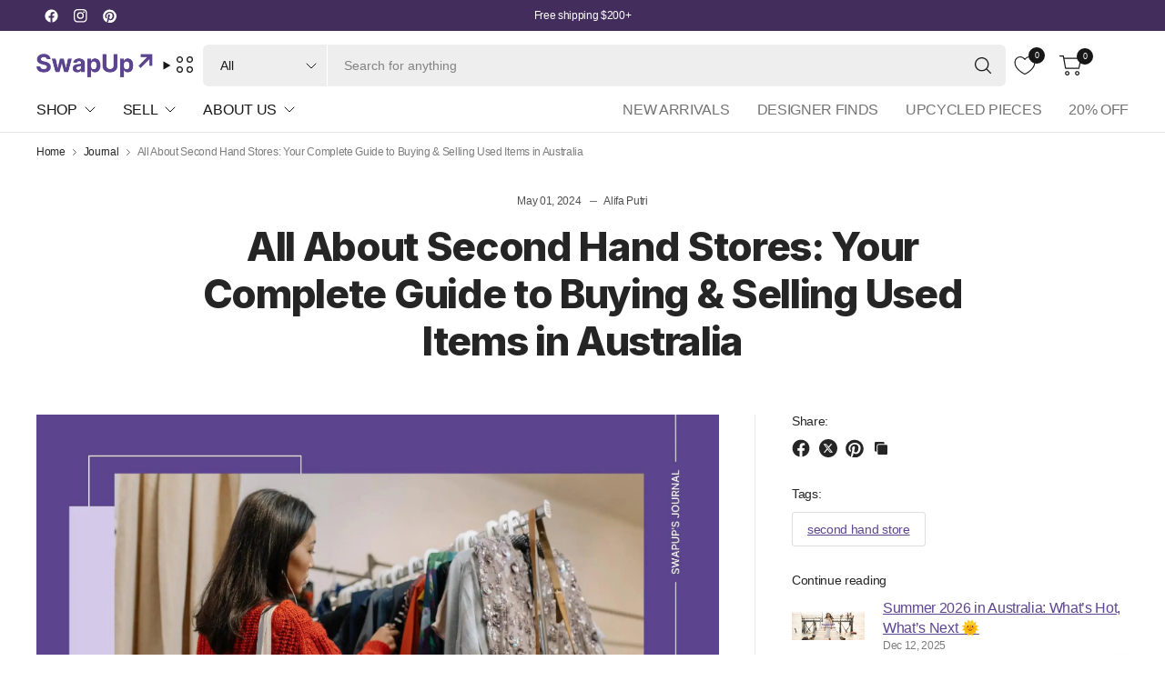

--- FILE ---
content_type: text/css
request_url: https://swapup.com.au/cdn/shop/t/78/assets/breadcrumbs.css?v=12729312909897330731763612685
body_size: -452
content:
.breadcrumbs-section{line-height:1}.breadcrumbs-section+.product-section .thb-product-detail{margin-top:0}.breadcrumbs-section scroll-shadow{width:100%}.breadcrumbs{font-size:.75rem;overflow-x:auto;display:inline-flex;width:100%;white-space:nowrap;padding:10px 0;color:rgba(var(--color-body-rgb),.6);text-align:left}@media only screen and (min-width: 768px){.breadcrumbs{overflow:hidden;padding:15px 0}}.breadcrumbs i{display:inline-block;margin:0 8px}.breadcrumbs a{text-underline-offset:3px}.breadcrumbs a:hover{text-decoration:underline}
/*# sourceMappingURL=/cdn/shop/t/78/assets/breadcrumbs.css.map?v=12729312909897330731763612685 */


--- FILE ---
content_type: text/css
request_url: https://swapup.com.au/cdn/shop/t/78/assets/article.css?v=57194343922830848791763612682
body_size: 213
content:
.clipboard--bubble{transition:all .25s cubic-bezier(.104,.204,.492,1)}.blog-post-detail--wrapper{display:grid;gap:40px;max-width:850px;margin:0 auto}.blog-post-detail--wrapper-has-sidebar-true .blog-post-detail--wrapper--inner{position:relative}.blog-post-detail--wrapper-has-sidebar-true .blog-post-detail--wrapper--inner:after{display:block;position:absolute;background-color:var(--color-border);z-index:1;width:1px;top:0;bottom:0;right:-40px}@media only screen and (min-width: 1068px){.blog-post-detail--wrapper-has-sidebar-true{max-width:100%;gap:80px;grid-template-columns:auto minmax(250px,370px)}.blog-post-detail--wrapper-has-sidebar-true .blog-post-detail--wrapper--inner:after{content:""}}.blog-post-detail--meta{font-size:.75rem;opacity:.8;margin-bottom:15px}.blog-post-detail--meta aside{display:inline-flex;margin:0 25px 0 0;position:relative}.blog-post-detail--meta aside:after{content:"";display:inline-block;width:8px;height:1px;background:var(--color-body);opacity:.8;position:absolute;top:50%;margin-top:-1px;right:-18px}.blog-post-detail--meta aside:last-child{margin-right:0}.blog-post-detail--meta aside:last-child:after{content:none}.blog-post-detail--title{margin:0 auto 40px;text-align:center;max-width:850px}@media only screen and (min-width: 768px){.blog-post-detail--title{margin-bottom:55px}}.blog-post-detail--title .entry-title{margin-bottom:30px}.blog-post-detail .featured-image{margin-left:-15px;margin-right:-15px;width:calc(100% + 30px);margin-bottom:35px;text-align:center}@media only screen and (min-width: 768px){.blog-post-detail .featured-image{margin-bottom:55px;margin-left:0;margin-right:0;width:100%}}.blog-post-detail .post-content{margin-bottom:30px}.blog-post-detail .post-content p+h1,.blog-post-detail .post-content p+h2,.blog-post-detail .post-content p+h3,.blog-post-detail .post-content p+h4,.blog-post-detail .post-content p+h5,.blog-post-detail .post-content p+h6{margin-top:40px}.blog-post-detail--sidebar .widget{margin-bottom:25px}.blog-post-detail--sidebar .widget label{font-weight:var(--font-body-medium-weight, 500)}.blog-post-detail--sidebar .share-article{display:block;margin:0}.blog-post-detail--sidebar .share-article a{margin-right:0;padding:0}.blog-post-detail--sidebar .share-article svg{height:20px}.blog-post-detail--sidebar .product-cart-item--meta{display:block;font-size:.75rem;opacity:.6}@media only screen and (min-width: 1068px){.blog-post-detail--sidebar-inner{position:sticky;top:calc(var(--header-height, 0px) + 30px);left:0}}.blog-post-detail--tags{display:flex;flex-wrap:wrap;gap:10px}.share-article{font-size:.8125rem;line-height:1;margin-bottom:20px;display:flex;align-items:center}.share-article svg{height:16px;width:auto}.share-article label{display:block;font-size:.875rem;font-weight:var(--font-body-medium-weight, 500);margin-right:12px}.share-article .social{display:inline-flex;align-items:center;margin-right:5px;width:26px;height:26px;padding:5px;white-space:nowrap;color:var(--color-body)}.clipboard{position:relative}.clipboard--bubble{position:absolute;left:50%;bottom:calc(100% + 6px);transform:translate(-50%);background-color:var(--color-body);color:var(--bg-body);white-space:nowrap;font-size:.75rem;padding:3px 6px;border-radius:1px;opacity:0;pointer-events:none;line-height:1.25}.clipboard--bubble:after{content:"";width:0px;height:0px;border-style:solid;border-width:3px 2.5px 0 2.5px;border-color:var(--color-body) transparent transparent transparent;transform:translate(-2.5px);position:absolute;bottom:-3px;left:50%}.clipboard-success .clipboard--bubble{opacity:1}
/*# sourceMappingURL=/cdn/shop/t/78/assets/article.css.map?v=57194343922830848791763612682 */


--- FILE ---
content_type: text/css
request_url: https://swapup.com.au/cdn/shop/t/78/assets/image-with-text-overlay.css?v=161103272368732997321763612698
body_size: -120
content:
.inline-badge{font-size:.8125rem;background-color:var(--badge-bg, #FFE1DF);color:var(--badge-text, #652C2C);display:inline-flex;margin-bottom:20px;padding:8px 12px;height:32px;align-items:center;border-radius:0 12px;font-weight:var(--font-body-medium-weight, 500)}.image-with-text-overlay{position:relative;display:flex;width:100%;background:rgba(var(--color-body-rgb),.05);padding:30px 0}@media only screen and (min-width: 768px){.image-with-text-overlay{padding:60px 0}}.image-with-text-overlay .row{width:100%}.image-with-text-overlay--mobile{display:block}@media only screen and (min-width: 768px){.image-with-text-overlay--mobile{display:none}}.image-with-text-overlay--desktop{display:none}@media only screen and (min-width: 768px){.image-with-text-overlay--desktop{display:block}}.image-with-text-overlay--bg{position:absolute;top:0;left:0;width:100%;height:100%;z-index:0;pointer-events:none}.image-with-text-overlay--bg svg,.image-with-text-overlay--bg img{width:100%;height:100%;object-fit:cover}.image-with-text-overlay--bg:after{content:"";position:absolute;bottom:0;left:0;width:100%;height:100%;z-index:11;background-color:rgba(var(--color-overlay-rgb),var(--overlay-opacity));pointer-events:none}.image-with-text-overlay--heading{color:var(--color-body)}.image-with-text-overlay .button{margin-bottom:5px}.image-with-text-overlay--content{display:flex;padding:0 15px;max-width:1440px;position:relative;z-index:5;width:100%;margin:0 auto}@media only screen and (min-width: 768px){.image-with-text-overlay--content{padding:0 50px}}.image-with-text-overlay--content-inner{max-width:650px;width:100%;background-color:var(--color-bg);border-radius:var(--general-border-radius, 3px)}.image-with-text-overlay--content-inner.content-width-small{max-width:480px}.image-with-text-overlay--content-inner.content-width-medium{max-width:650px}.image-with-text-overlay--content-inner.content-width-large{max-width:900px}.image-with-text-overlay--content-inner-has-padding--true{padding:25px}@media only screen and (min-width: 768px){.image-with-text-overlay--content-inner-has-padding--true{padding:50px}}.image-with-text-overlay--content-inner>*:last-child{margin-bottom:0}.image-with-text-overlay--content.content-top-left{justify-content:flex-start;align-items:flex-start}.image-with-text-overlay--content.content-top-center{justify-content:center;align-items:flex-start}.image-with-text-overlay--content.content-top-right{justify-content:flex-end;align-items:flex-start}.image-with-text-overlay--content.content-middle-left{justify-content:flex-start;align-items:center}.image-with-text-overlay--content.content-middle-center{justify-content:center;align-items:center}.image-with-text-overlay--content.content-middle-right{justify-content:flex-end;align-items:center}.image-with-text-overlay--content.content-bottom-left{justify-content:flex-start;align-items:flex-end}.image-with-text-overlay--content.content-bottom-center{justify-content:center;align-items:flex-end}.image-with-text-overlay--content.content-bottom-right{justify-content:flex-end;align-items:flex-end}.image-with-text-overlay.text-center .button{margin-right:5px;margin-left:5px}.image-with-text-overlay.text-center .button+.button{margin-left:0}.image-with-text-overlay.text-left .button{margin-right:5px}.image-with-text-overlay.text-right .button{margin-left:5px}
/*# sourceMappingURL=/cdn/shop/t/78/assets/image-with-text-overlay.css.map?v=161103272368732997321763612698 */


--- FILE ---
content_type: text/css
request_url: https://swapup.com.au/cdn/shop/t/78/assets/quick-navigation.css?v=55270273588424711081763612719
body_size: -382
content:
.thb-header-quick-navigation--content{position:absolute;top:calc(100% + 10px);left:0;background-color:var(--bg-body);border-radius:var(--general-border-radius, 3px);width:max-content;min-width:270px;padding:0 20px;z-index:20;box-shadow:0 6px 24px #0000000d,0 0 0 1px var(--color-border);font-weight:var(--font-body-medium-weight, 500)}.thb-header-quick-navigation--content ul{list-style:none;margin:0;padding:0}.thb-header-quick-navigation--content ul li{border-bottom:1px solid var(--color-border)}.thb-header-quick-navigation--content ul li:last-child{border-bottom:0}.thb-header-quick-navigation--content ul li a{padding:13px 0;display:flex;gap:30px;align-items:center;justify-content:space-between}.thb-header-quick-navigation--content .menu-item-has-children{position:relative}.thb-header-quick-navigation--content .menu-item-has-children:after{content:"";display:block;position:absolute;left:100%;top:0;bottom:0;width:30px}.thb-header-quick-navigation--content .menu-item-has-children:hover>.sub-menu{display:block}.thb-header-quick-navigation--content .sub-menu{position:absolute;top:0;left:calc(100% + 30px);z-index:21;min-width:max-content;background-color:var(--bg-body);border-radius:var(--general-border-radius, 3px);width:max-content;min-width:270px;padding:5px 20px;z-index:20;display:none;box-shadow:0 6px 24px #0000000d,0 0 0 1px var(--color-border)}.thb-header-quick-navigation--content .sub-menu a{padding:10px 0;font-size:.875rem;font-weight:400}.thb-header-quick-navigation--content .sub-menu .sub-menu{top:-5px}
/*# sourceMappingURL=/cdn/shop/t/78/assets/quick-navigation.css.map?v=55270273588424711081763612719 */


--- FILE ---
content_type: text/css
request_url: https://cdn.boostcommerce.io/widget-integration/theme/customization/swap-up.myshopify.com/sJFLewU4aO/customization-1737346140452.css
body_size: 647
content:
/*********************** Custom css for Boost AI Search & Discovery  ************************/
@media only screen and (max-width: 767px) {
    .boost-sd__product-list--margin {
        margin-left: 0;
        margin-right: 0;
    }
}
@media only screen and (max-width: 767px) {
	.boost-sd__header-title {
		font-size:16px;
	}
}
:root {
	--boostsd-general-page-width-desktop: 1300px; /* replace xxx by the width value such as: unset or 1500px */
}

.boost-sd__search-form-wrapper {
    display: none;
}
.boost-sd__product-image-column.boost-sd__product-image-column--in-top{
    display: flex;
    flex-direction: column;
    height: auto;
}
.boost-sd__product-label--circle{
    width: 40px;
    height: 40px;
}
.boost-sd__product-image-column.boost-sd__product-image-column--in-top .boost-sd__product-label-text{
    font-size: 10px;
    padding: 0px;
    max-width: 80%;
}

.boost-sd__suggestion-queries-item-badge--sale {
    display: none;
}


--- FILE ---
content_type: text/css
request_url: https://cdn.appmate.io/themecode/swap-up/staging-1/custom.css?generation=1727944871306959
body_size: 607
content:
wishlist-link .wk-button{--icon-size: 22px;--icon-stroke-width: 1.1px;--icon-stroke: #171717;margin:0 6px 0 0;padding:0 7px;height:100%}@media only screen and (min-width: 1068px){wishlist-link .wk-button{padding:0 10px}}wishlist-link .wk-icon path{transition:all .25s cubic-bezier(.104,.204,.492,1)}wishlist-link .wk-counter{--size: 18px;top:-11px;right:7px;font-size:.5625rem;font-weight:400;background:var(--color-header-text, --color-body);color:var(--bg-body);transition:all .25s cubic-bezier(.104,.204,.492,1)}.header.transparent--true:not(:hover):not(.is-sticky) wishlist-link .wk-counter{background:#fff;color:var(--color-accent)}@media (min-width: 350px) and (max-width: 450px){wishlist-page .wk-grid{--columns: var(--grid-columns-sm)}}wishlist-product-card .wk-cta-button,wishlist-product-card .wk-cta-button:hover,wishlist-product-card .wk-cta-button:disabled{border-radius:5px}


--- FILE ---
content_type: text/javascript
request_url: https://cdn.shopify.com/extensions/019b5883-b6ab-7058-b8a7-b81c7af1b0f9/avada-seo-suite-218/assets/flying-pages.js
body_size: 230
content:
function flyingPages() {
  const e = new Set();
  const n = new Set();
  const t = document.createElement('link');
  const r =
    t.relList &&
    t.relList.supports &&
    t.relList.supports('prefetch') &&
    window.IntersectionObserver &&
    'isIntersecting' in IntersectionObserverEntry.prototype;
  if (
    (!navigator.connection ||
      (!navigator.connection.saveData &&
        !(navigator.connection.effectiveType || '').includes('2g'))) &&
    r
  ) {
    const o = function(e) {
      let n;
      const t = setTimeout(function() {
        return h();
      }, 5e3);
      ((n = e),
      new Promise(function(e, t) {
        const r = document.createElement('link');
        (r.rel = 'prefetch'),
          (r.href = n),
          (r.onload = e),
          (r.onerror = t),
          document.head.appendChild(r);
      }))
        .catch(function() {
          return h();
        })
        .finally(function() {
          return clearTimeout(t);
        });
    };
    const i = function(t) {
      const r = !!(1 < arguments.length && void 0 !== arguments[1]) && arguments[1];
      if (!n.has(t) && !e.has(t) && window.location.href !== t) {
        for (let i = 0; i < window.FPConfig.ignoreKeywords.length; i++)
          if (t.includes(window.FPConfig.ignoreKeywords[i])) return;
        if (/^(javascript|tel|mailto):.*$/.test(t)) return;
        r ? (o(t), n.add(t)) : e.add(t);
      }
    };
    const c = new IntersectionObserver(function(e) {
      e.forEach(function(e) {
        if (e.isIntersecting) {
          const n = e.target.href;
          i(n, !window.FPConfig.maxRPS);
        }
      });
    });
    let f = null;
    const a = function(e) {
      const t = e.target.closest('a');
      t &&
        t.href &&
        !n.has(t.href) &&
        (f = setTimeout(function() {
          i(t.href, !0);
        }, window.FPConfig.hoverDelay));
    };
    const u = function(e) {
      const t = e.target.closest('a');
      t && t.href && !n.has(t.href) && i(t.href, !0);
    };
    const s = function(e) {
      const t = e.target.closest('a');
      t && t.href && !n.has(t.href) && clearTimeout(f);
    };
    const l =
      window.requestIdleCallback ||
      function(e) {
        const n = Date.now();
        return setTimeout(function() {
          e({
            didTimeout: !1,
            timeRemaining: function() {
              return (0, Math.max)(0, 50 - (Date.now() - n));
            }
          });
        }, 1);
      };
    var h = function() {
      document.querySelectorAll('a').forEach(function(e) {
        return c.unobserve(e);
      }),
        e.clear(),
        document.removeEventListener('mouseover', a, !0),
        document.removeEventListener('mouseout', s, !0),
        document.removeEventListener('touchstart', u, !0);
    };
    setInterval(function() {
      Array.from(e)
        .slice(0, window.FPConfig.maxRPS)
        .forEach(function(t) {
          o(t), n.add(t), e.delete(t);
        });
    }, 1e3),
      l(function() {
        return setTimeout(function() {
          return document.querySelectorAll('a').forEach(function(e) {
            return c.observe(e);
          });
        }, 1e3 * window.FPConfig.delay);
      });
    const d = {capture: !0, passive: !0};
    document.addEventListener('mouseover', a, d),
      document.addEventListener('mouseout', s, d),
      document.addEventListener('touchstart', u, d);
  }
}

flyingPages();
